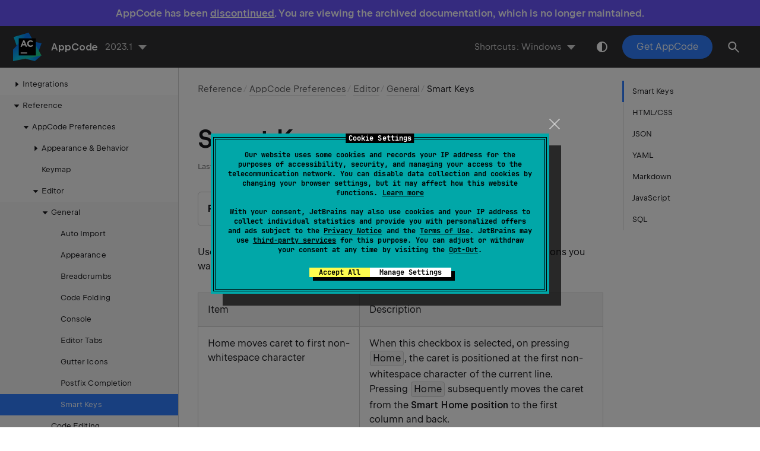

--- FILE ---
content_type: text/html
request_url: https://www.jetbrains.com/help/objc/settings-smart-keys.html
body_size: 12579
content:
<!DOCTYPE html SYSTEM "about:legacy-compat"><html lang="en-US" data-preset="contrast" data-primary-color="#307FFF"><head><meta charset="UTF-8"></meta><meta name="robots" content="noindex"></meta>  <meta name="built-on" content="2023-04-11T12:25:15.926905773"/><meta name="build-number" content="5037"/>       <script> (function(w,d,s,l,i){w[l]=w[l]||[];w[l].push({'gtm.start': new Date().getTime(),event:'gtm.js'});var f=d.getElementsByTagName(s)[0], j=d.createElement(s),dl=l!='dataLayer'?'&amp;l='+l:'';j.async=true;j.src= '//www.googletagmanager.com/gtm.js?id='+i+dl;f.parentNode.insertBefore(j,f);})(window,document,'script','dataLayer','GTM-5P98'); </script><script src="https://resources.jetbrains.com/storage/help-app/v5/analytics.js"></script>  <title>Smart Keys | AppCode Documentation</title><script id="virtual-toc-data" type="application/json">[{"id":"smartkeys_html_css","level":0,"title":"HTML/CSS","anchor":"#smartkeys_html_css"},{"id":"smartkeys_json","level":0,"title":"JSON","anchor":"#smartkeys_json"},{"id":"smartkeys_yaml","level":0,"title":"YAML","anchor":"#smartkeys_yaml"},{"id":"smartkeys_markdown","level":0,"title":"Markdown","anchor":"#smartkeys_markdown"},{"id":"smartkeys_javascript","level":0,"title":"JavaScript","anchor":"#smartkeys_javascript"},{"id":"smartkeys_sql","level":0,"title":"SQL","anchor":"#smartkeys_sql"}]</script>   <link href="https://resources.jetbrains.com/storage/help-app/v5/app.css" rel="stylesheet"/>   <link rel="icon" href="https://resources.jetbrains.com/storage/products/jetbrains/img/icons/favicon.ico" sizes="any"/><!-- 32×32 --><link rel="icon" href="https://resources.jetbrains.com/storage/products/jetbrains/img/icons/icon.svg" type="image/svg+xml"/><link rel="apple-touch-icon" href="https://resources.jetbrains.com/storage/products/jetbrains/img/icons/apple-touch-icon.png"/><!-- 180×180 --><link rel="manifest" href="https://www.jetbrains.com/site.webmanifest"/><meta name="apple-mobile-web-app-title" content="JetBrains"/><meta name="application-name" content="JetBrains"/><meta name="msapplication-TileColor" content="#000000"/><meta name="theme-color" content="#000000"/>  <meta name="image" content="https://resources.jetbrains.com/storage/products/appcode/img/meta/preview.png"/><!-- Open Graph --><meta property="og:title" content="Smart Keys | AppCode"/><meta property="og:description" content=""/><meta property="og:image" content="https://resources.jetbrains.com/storage/products/appcode/img/meta/preview.png"/><meta property="og:site_name" content="AppCode Help"/><meta property="og:type" content="website"/><meta property="og:locale" content="en_US"/><meta property="og:url" content="https://www.jetbrains.com/help/objc/2023.1/settings-smart-keys.html"/><!-- End Open Graph --><!-- Twitter Card --><meta name="twitter:card" content="summary_large_image"/><meta name="twitter:site" content="@appcode"/><meta name="twitter:title" content="Smart Keys | AppCode"/><meta name="twitter:description" content=""/><meta name="twitter:creator" content="@appcode"/><meta name="twitter:image:src" content="https://resources.jetbrains.com/storage/products/appcode/img/meta/preview.png"/><!-- End Twitter Card --><!-- Schema.org WebPage --><script type="application/ld+json"> { "@context": "http://schema.org", "@type": "WebPage", "@id": "https://www.jetbrains.com/help/objc/2023.1/settings-smart-keys.html#webpage", "url": "https://www.jetbrains.com/help/objc/2023.1/settings-smart-keys.html", "name": "Smart Keys | AppCode", "description": "", "image": "https://resources.jetbrains.com/storage/products/appcode/img/meta/preview.png", "inLanguage":"en-US" }</script><!-- End Schema.org --><!-- Schema.org WebSite --><script type="application/ld+json"> { "@type": "WebSite", "@id": "https://www.jetbrains.com/help/objc/#website", "url": "https://www.jetbrains.com/help/objc/", "name": "AppCode Help" }</script><!-- End Schema.org --></head>    <body data-id="Settings_Smart_Keys" data-main-title="Smart Keys" data-article-props="{&quot;microFormat&quot;:[&quot;\u003Cp id=\u00227993f9f\u0022 \u003E\u003Cspan class=\u0022menupath \u0022 id=\u00226fac0f6c\u0022  \u003EPreferences | Editor | General | Smart Keys\u003C/span\u003E\u003C/p\u003E&quot;],&quot;seeAlso&quot;:[{&quot;title&quot;:&quot;Procedures&quot;,&quot;links&quot;:[{&quot;url&quot;:&quot;using-code-editor.html&quot;,&quot;text&quot;:&quot;Select, copy, paste code&quot;},{&quot;url&quot;:&quot;auto-completing-code.html&quot;,&quot;text&quot;:&quot;Code completion&quot;,&quot;tooltip&quot;:&quot; Code completion predicts and suggests a list of possible code constructs in the current context. &quot;,&quot;description&quot;:&quot; Code completion predicts and suggests a list of possible code constructs in the current context. &quot;}]}],&quot;seeAlsoStyle&quot;:&quot;links&quot;}"  data-template="article"  data-breadcrumbs="Reference///Settings_Preferences_Dialog.xml|AppCode Preferences///Settings_Editor.xml|Editor///Settings_Editor_General.xml|General"  >  <div class="wrapper"><main class="panel _main"><header class="panel__header"><div class="container"><h3>AppCode 2023.1 Help</h3><div class="shortcuts-switcher"><label for="switch-shortcuts">Keymap:</label><select class="select _shortcuts" height="1" id="switch-shortcuts">   <option data-group="secondary" value="secondary_eclipse_macos" > Eclipse (macOS) </option>  <option data-group="secondary" value="secondary_intellij_idea_classic_macos" > IntelliJ IDEA Classic (macOS) </option>  <option data-group="secondary" value="secondary_macos"  selected > macOS </option>  <option data-group="secondary" value="secondary_macos_system_shortcuts" > macOS System Shortcuts </option>  <option data-group="secondary" value="secondary_sublime_text_macos" > Sublime Text (macOS) </option>  <option data-group="secondary" value="secondary_xcode" > Xcode </option>    <option data-group="primary" value="primary_eclipse" > Eclipse </option>  <option data-group="primary" value="primary_emacs" > Emacs </option>  <option data-group="primary" value="primary_gnome" > GNOME </option>  <option data-group="primary" value="primary_kde" > KDE </option>  <option data-group="primary" value="primary_sublime_text" > Sublime Text </option>  <option data-group="primary" value="primary_windows"  selected > Windows </option>  <option data-group="primary" value="primary_xwin" > XWin </option>   </select></div><div class="panel-trigger"></div></div></header><section class="panel__content"><div class="container"><article class="article" data-shortcut-switcher="inactive"><h1 data-toc="Settings_Smart_Keys" id="Settings_Smart_Keys.xml"  >Smart Keys</h1><p id="4db2235a" >Use this page to enable or disable specific smart keys and to define which actions you want to be invoked automatically.</p><div class="table-wrapper"><table class=" wide _layout-fixed" id="5eeb8e9e" ><thead><tr class="ijRowHead" id="e85634e9" ><th id="92f2ccae"    width="40%"><p>Item</p></th><th id="a532ae05"    ><p>Description</p></th></tr></thead><tbody><tr class="" id="1d70104b" ><td id="8427bd02"    ><p>Home moves caret to first non-whitespace character</p></td><td id="a2cd4a3f"    ><p>When this checkbox is selected, on pressing <kbd  data-secondary_macos="Home" data-primary_kde="Home" data-primary_gnome="Home" data-secondary_macos_system_shortcuts="Home" data-primary_emacs="Home" data-secondary_eclipse_macos="Home" data-secondary_intellij_idea_classic_macos="Home" data-primary_windows="Home" data-secondary_sublime_text_macos="Home" data-primary_sublime_text="Home" data-primary_xwin="Home" data-primary_eclipse="Home" data-secondary_xcode="⌘ ←" id="24d431fd" >Home</kbd>, the caret is positioned at the first non-whitespace character of the current line. Pressing <kbd  data-secondary_macos="Home" data-primary_kde="Home" data-primary_gnome="Home" data-secondary_macos_system_shortcuts="Home" data-primary_emacs="Home" data-secondary_eclipse_macos="Home" data-secondary_intellij_idea_classic_macos="Home" data-primary_windows="Home" data-secondary_sublime_text_macos="Home" data-primary_sublime_text="Home" data-primary_xwin="Home" data-primary_eclipse="Home" data-secondary_xcode="⌘ ←" id="6c0a8870" >Home</kbd> subsequently moves the caret from the <em id="5df83016" class=""  >Smart Home position</em> to the first column and back.</p></td></tr><tr class="" id="432f0849" ><td id="ce7400fb"    ><p>End on blank line moves caret to indent position</p></td><td id="f3c7fbd"    ><p>When this checkbox is selected, on pressing <kbd  data-secondary_macos="End" data-primary_kde="End" data-primary_gnome="End" data-secondary_macos_system_shortcuts="End" data-primary_emacs="End" data-secondary_eclipse_macos="End" data-secondary_intellij_idea_classic_macos="End" data-primary_windows="End" data-secondary_sublime_text_macos="End" data-primary_sublime_text="End" data-primary_xwin="End" data-primary_eclipse="End" data-secondary_xcode="⌘ →" id="cc24aaa6" >End</kbd> in an empty line, the caret is positioned with the indent, which AppCode assumes to be reasonable in the current code point (indentation is based on the current <a href="settings-code-style.html" id="39f80fd8"   >Code Style Settings</a>).</p></td></tr><tr class="" id="c92972da" ><td id="e8dbc3d5"    ><p>Insert pair brackets (), [], {}, &lt;&gt;</p></td><td id="d9b300ee"    ><p>Select this checkbox to have AppCode automatically add a closing bracket for each typed opening bracket, respectively.</p></td></tr><tr class="" id="55be9aaf" ><td id="681686bb"    ><p>Insert pair quote</p></td><td id="6ed99be2"    ><p id="49fc2baf" >Select this checkbox to have AppCode automatically add a closing single or double quote for each typed opening single or double quote, respectively.</p></td></tr><tr class="" id="2ae4f4e1" ><td id="275b0324"    ><p>Reformat block on typing '}'</p></td><td id="55a383d9"    ><p>If this checkbox is selected, then, on typing the closing curly brace, the enclosed code block is reformatted automatically, if the formatting of this code block does not match the selected code style.</p></td></tr><tr class="" id="41f13126" ><td id="camelHumps"    ><p>Use &quot;CamelHumps&quot; words</p></td><td id="daa031d9"    ><p id="a6dccc08" >Select this checkbox to have AppCode discern separate words within CamelHump names. Words within a name should start with a capital letter or an underscore. This option impacts some editor actions, for example:</p><ul class="list _bullet" id="357c2ff5"    ><li class="list__item" id="a11c0ddb" ><p><span class="emphasis " id="95919a60"  >Caret Move</span> <kbd  data-secondary_macos="⌥ →" data-primary_kde="Ctrl+Right" data-primary_gnome="Ctrl+Right" data-secondary_macos_system_shortcuts="⌥ →" data-primary_emacs="Ctrl+Right" data-secondary_eclipse_macos="⌥ →" data-secondary_intellij_idea_classic_macos="⌥ →" data-primary_windows="Ctrl+Right" data-secondary_sublime_text_macos="⌥ →" data-primary_sublime_text="Ctrl+Right" data-primary_xwin="Ctrl+Right" data-primary_eclipse="Ctrl+Right" data-secondary_xcode="⌥ →" id="3ed05231" >Ctrl+Right</kbd>/<kbd  data-secondary_macos="⌥ ←" data-primary_kde="Ctrl+Left" data-primary_gnome="Ctrl+Left" data-secondary_macos_system_shortcuts="⌥ ←" data-primary_emacs="Ctrl+Left" data-secondary_eclipse_macos="⌥ ←" data-secondary_intellij_idea_classic_macos="⌥ ←" data-primary_windows="Ctrl+Left" data-secondary_sublime_text_macos="⌥ ←" data-primary_sublime_text="Ctrl+Left" data-primary_xwin="Ctrl+Left" data-primary_eclipse="Ctrl+Left" data-secondary_xcode="⌥ ←" id="7bb91440" >Ctrl+Left</kbd></p></li><li class="list__item" id="7d813cb2" ><p><span class="emphasis " id="ac9abb83"  >Caret Move with Selection</span> (<kbd  data-secondary_macos="⌥ ⇧ →" data-primary_kde="Ctrl+Shift+Right" data-primary_gnome="Ctrl+Shift+Right" data-secondary_macos_system_shortcuts="⌥ ⇧ →" data-primary_emacs="Ctrl+Shift+Right" data-secondary_eclipse_macos="⌥ ⇧ →" data-secondary_intellij_idea_classic_macos="⌥ ⇧ →" data-primary_windows="Ctrl+Shift+Right" data-secondary_sublime_text_macos="⌥ ⇧ →" data-primary_sublime_text="Ctrl+Shift+Right" data-primary_xwin="Ctrl+Shift+Right" data-primary_eclipse="Ctrl+Shift+Right" data-secondary_xcode="⌥ ⇧ →" id="720956ec" >Ctrl+Shift+Right</kbd>/<kbd  data-secondary_macos="⌥ ⇧ ←" data-primary_kde="Ctrl+Shift+Left" data-primary_gnome="Ctrl+Shift+Left" data-secondary_macos_system_shortcuts="⌥ ⇧ ←" data-primary_emacs="Ctrl+Shift+Left" data-secondary_eclipse_macos="⌥ ⇧ ←" data-secondary_intellij_idea_classic_macos="⌥ ⇧ ←" data-primary_windows="Ctrl+Shift+Left" data-secondary_sublime_text_macos="⌥ ⇧ ←" data-primary_sublime_text="Ctrl+Shift+Left" data-primary_xwin="Ctrl+Shift+Left" data-primary_eclipse="Ctrl+Shift+Left" data-secondary_xcode="⌥ ⇧ ←" id="d53348b7" >Ctrl+Shift+Left</kbd>)</p></li><li class="list__item" id="14b818f9" ><p><span class="emphasis " id="88f8a4bf"  >Select Word at Caret</span> <kbd  data-secondary_macos="⌥ Up" data-primary_kde="Ctrl+W" data-primary_gnome="Ctrl+W" data-secondary_macos_system_shortcuts="⌥ Up" data-primary_emacs="Ctrl+Alt+W" data-secondary_eclipse_macos="^ ⇧ Up" data-secondary_intellij_idea_classic_macos="⌘ W" data-primary_windows="Ctrl+W" data-secondary_sublime_text_macos="⌘ ⇧ A" data-primary_sublime_text="Ctrl+Shift+Space" data-primary_xwin="Ctrl+W" data-primary_eclipse="Alt+Shift+Up" data-secondary_xcode="⌘ ⌥ Up" id="c7f9af33" >Ctrl+W</kbd></p></li><li class="list__item" id="d3e07836" ><p><span class="emphasis " id="169c4931"  >Delete to Word Start/End</span> (<kbd  data-secondary_macos="⌥ ⌫" data-primary_kde="Ctrl+Backspace" data-primary_gnome="Ctrl+Backspace" data-secondary_macos_system_shortcuts="⌥ ⌫" data-primary_emacs="Ctrl+Backspace" data-secondary_eclipse_macos="⌘ ⌫" data-secondary_intellij_idea_classic_macos="⌥ ⌫" data-primary_windows="Ctrl+Backspace" data-secondary_sublime_text_macos="⌥ ⌫" data-primary_sublime_text="Ctrl+Backspace" data-primary_xwin="Ctrl+Backspace" data-primary_eclipse="Ctrl+Backspace" data-secondary_xcode="⌥ ⌫" id="e9b69170" >Ctrl+Backspace</kbd> and <kbd  data-secondary_macos="⌥ ⌦" data-primary_kde="Ctrl+Delete" data-primary_gnome="Ctrl+Delete" data-secondary_macos_system_shortcuts="⌥ ⌦" data-primary_emacs="Ctrl+Delete" data-secondary_eclipse_macos="⌘ ⌦" data-secondary_intellij_idea_classic_macos="⌥ ⌦" data-primary_windows="Ctrl+Delete" data-secondary_sublime_text_macos="⌥ ⌦" data-primary_sublime_text="Ctrl+Delete" data-primary_xwin="Ctrl+Delete" data-primary_eclipse="Ctrl+Delete" data-secondary_xcode="⌥ ⌦" id="956f3e68" >Ctrl+Delete</kbd> respectively)</p></li><li class="list__item" id="1e75197e" ><p><span class="emphasis " id="ba736f1f"  >Double-clicking</span> (if <span class="control " id="c2503da7"  >Honor &quot;CamelHumps&quot; word settings when selecting using double click</span> is enabled).</p></li></ul><p id="ab588c9c" ></p></td></tr><tr class="" id="f7c98227" ><td id="44ed71af"    ><p>Honor &quot;CamelHumps&quot; words settings when selecting on double click</p></td><td id="5545fd0d"    ><p id="6c88b4d5" >Select this checkbox to have AppCode invoke the CamelHumps selection when words are selected by double-clicking.</p><p id="b8c50115" >This feature works only if the <a href="#camelHumps" id="e4f46a32"   >Use 'CamelHumps' words</a> option is enabled.</p></td></tr><tr class="" id="row_surround_selection" ><td id="surround"    ><p>Surround selection on typing quote or brace</p></td><td id="d7415ea9"    ><p>If this checkbox is selected, the selected text on typing a quote, double-quote or brace, will be surrounded with these characters. If this checkbox is not selected, then the typed quotes, double-quotes or braces will replace the selection.</p></td></tr><tr class="" id="row_add_multi_caret" ><td id="94a1b935"    ><p>Add multiple carets on double <kbd  data-secondary_macos="⌥" data-primary_kde="Ctrl" data-primary_gnome="Ctrl" data-secondary_macos_system_shortcuts="⌥" data-primary_emacs="Ctrl" data-secondary_eclipse_macos="⌥" data-secondary_intellij_idea_classic_macos="⌥" data-secondary="⌥" data-primary_windows="Ctrl" data-secondary_sublime_text_macos="⌥" data-primary_sublime_text="Ctrl" data-primary_xwin="Ctrl" data-primary_eclipse="Ctrl" data-secondary_xcode="⌥" data-primary="Ctrl" id="aac4bb28" >Ctrl</kbd> with arrow keys</p></td><td id="cbae2271"    ><p id="6f84b7fa" >If this checkbox is selected, then:</p><ul class="list _bullet" id="bf0f8645"    ><li class="list__item" id="c4c1b50" ><p>pressing <kbd  data-secondary_macos="⌥" data-primary_kde="Ctrl" data-primary_gnome="Ctrl" data-secondary_macos_system_shortcuts="⌥" data-primary_emacs="Ctrl" data-secondary_eclipse_macos="⌥" data-secondary_intellij_idea_classic_macos="⌥" data-secondary="⌥" data-primary_windows="Ctrl" data-secondary_sublime_text_macos="⌥" data-primary_sublime_text="Ctrl" data-primary_xwin="Ctrl" data-primary_eclipse="Ctrl" data-secondary_xcode="⌥" data-primary="Ctrl" id="c09fa3f7" >Ctrl</kbd> plus <span class="emphasis " id="8b463c45"  >up/down</span> arrow keys leads to creating multiple carets.</p></li><li class="list__item" id="88752faf" ><p>pressing <kbd  data-secondary_macos="⌥" data-primary_kde="Ctrl" data-primary_gnome="Ctrl" data-secondary_macos_system_shortcuts="⌥" data-primary_emacs="Ctrl" data-secondary_eclipse_macos="⌥" data-secondary_intellij_idea_classic_macos="⌥" data-secondary="⌥" data-primary_windows="Ctrl" data-secondary_sublime_text_macos="⌥" data-primary_sublime_text="Ctrl" data-primary_xwin="Ctrl" data-primary_eclipse="Ctrl" data-secondary_xcode="⌥" data-primary="Ctrl" id="77a69273" >Ctrl</kbd> plus <span class="emphasis " id="ef756fac"  >left/right</span> arrow keys or Home/End leads to creating a selection.</p></li></ul><p id="856a6d61" >For more information, see the <a href="working-with-source-code.html#editor_lines_code_blocks" id="252e2d3b"   >Multicursor</a> section.</p></td></tr><tr class="" id="jump_outside_closing_bracket" ><td id="57435446"    ><p>Jump outside closing bracket/quote with Tab when typing</p></td><td id="c0a215f6"    ><p id="bd8a2a6d" >If this checkbox is selected, pressing <kbd  data-secondary_macos="⇥" data-primary_kde="Tab" data-primary_gnome="Tab" data-secondary_macos_system_shortcuts="⇥" data-primary_emacs="Tab" data-secondary_eclipse_macos="⇥" data-secondary_intellij_idea_classic_macos="⇥" data-secondary="⇥" data-primary_windows="Tab" data-secondary_sublime_text_macos="⇥" data-primary_sublime_text="Tab" data-primary_xwin="Tab" data-primary_eclipse="Tab" data-secondary_xcode="⇥" data-primary="Tab" id="49eb89ff" >Tab</kbd> when typing inside brackets/quotes will move the caret outside the closing bracket/quote. If this checkbox is not selected, pressing <kbd  data-secondary_macos="⇥" data-primary_kde="Tab" data-primary_gnome="Tab" data-secondary_macos_system_shortcuts="⇥" data-primary_emacs="Tab" data-secondary_eclipse_macos="⇥" data-secondary_intellij_idea_classic_macos="⇥" data-secondary="⇥" data-primary_windows="Tab" data-secondary_sublime_text_macos="⇥" data-primary_sublime_text="Tab" data-primary_xwin="Tab" data-primary_eclipse="Tab" data-secondary_xcode="⇥" data-primary="Tab" id="df9203dc" >Tab</kbd> will insert the <code class="code "   >Tab</code> character.</p><p id="60b6dc2b" >Note that this only works on initial typing: during subsequent editing, pressing <kbd  data-secondary_macos="⇥" data-primary_kde="Tab" data-primary_gnome="Tab" data-secondary_macos_system_shortcuts="⇥" data-primary_emacs="Tab" data-secondary_eclipse_macos="⇥" data-secondary_intellij_idea_classic_macos="⇥" data-secondary="⇥" data-primary_windows="Tab" data-secondary_sublime_text_macos="⇥" data-primary_sublime_text="Tab" data-primary_xwin="Tab" data-primary_eclipse="Tab" data-secondary_xcode="⇥" data-primary="Tab" id="d173a12a" >Tab</kbd> inside brackets/quotes will insert the <code class="code "   >Tab</code> character.</p></td></tr><tr class="" id="5e244dae" ><td id="e0bf0ca3"    ><p>Enter</p></td><td id="d13233bc"    ><p id="d2698a1" >Use this area to define the actions to be invoked by pressing <kbd  data-secondary_macos="⏎" data-primary_kde="Enter" data-primary_gnome="Enter" data-secondary_macos_system_shortcuts="⏎" data-primary_emacs="Enter" data-secondary_eclipse_macos="⏎" data-secondary_intellij_idea_classic_macos="⏎" data-primary_windows="Enter" data-secondary_sublime_text_macos="⏎" data-primary_sublime_text="Enter" data-primary_xwin="Enter" data-primary_eclipse="Enter" data-secondary_xcode="⏎" id="60d6f9c0" >Enter</kbd>.</p><ul class="list _bullet" id="1b14016b"    ><li class="list__item" id="smart_indent" ><p id="4374dd68" ><span class="control " id="ccb2c7e"  >Smart indent</span>: select this checkbox to have AppCode add a new line and position the caret at it, with the indent that AppCode assumes to be reasonable in the current point of code (indentation is based on the current <a href="settings-code-style.html" id="10c49fe9"   >Code Style</a> settings).</p><p id="57dc9231" >If the checkbox is cleared, upon pressing <kbd  data-secondary_macos="⏎" data-primary_kde="Enter" data-primary_gnome="Enter" data-secondary_macos_system_shortcuts="⏎" data-primary_emacs="Enter" data-secondary_eclipse_macos="⏎" data-secondary_intellij_idea_classic_macos="⏎" data-primary_windows="Enter" data-secondary_sublime_text_macos="⏎" data-primary_sublime_text="Enter" data-primary_xwin="Enter" data-primary_eclipse="Enter" data-secondary_xcode="⏎" id="8621cea1" >Enter</kbd> in a blank line, AppCode adds a new line and positions the caret at the current non-space character column.</p></li><li class="list__item" id="3c1f5e22" ><p><span class="control " id="b5d7f3f4"  >Insert pair '}'</span>: select this checkbox to have AppCode automatically position a closing brace <code class="code "   >}</code> at the proper column when <kbd  data-secondary_macos="⏎" data-primary_kde="Enter" data-primary_gnome="Enter" data-secondary_macos_system_shortcuts="⏎" data-primary_emacs="Enter" data-secondary_eclipse_macos="⏎" data-secondary_intellij_idea_classic_macos="⏎" data-primary_windows="Enter" data-secondary_sublime_text_macos="⏎" data-primary_sublime_text="Enter" data-primary_xwin="Enter" data-primary_eclipse="Enter" data-secondary_xcode="⏎" id="6535b0b9" >Enter</kbd> is pressed in an empty line. In this case AppCode seeks backward for the nearest unclosed opening brace <code class="code "   >{</code> and places the closing one at the corresponding indentation level.</p></li><li class="list__item" id="afce16f7" ><p><span class="control " id="12ca8a05"  >Close block comment</span>: unselect this checkbox to disable the automatic closure of the block comment when hitting <kbd  data-secondary_macos="⏎" data-primary_kde="Enter" data-primary_gnome="Enter" data-secondary_macos_system_shortcuts="⏎" data-primary_emacs="Enter" data-secondary_eclipse_macos="⏎" data-secondary_intellij_idea_classic_macos="⏎" data-primary_windows="Enter" data-secondary_sublime_text_macos="⏎" data-primary_sublime_text="Enter" data-primary_xwin="Enter" data-primary_eclipse="Enter" data-secondary_xcode="⏎" id="b6418498" >Enter</kbd>.</p></li><li class="list__item" id="doc_comment" ><p id="94ebe3e5" ><span class="control " id="694ff545"  >Insert documentation comment stub</span>: this  checkbox defines the behavior on pressing <kbd  data-secondary_macos="⏎" data-primary_kde="Enter" data-primary_gnome="Enter" data-secondary_macos_system_shortcuts="⏎" data-primary_emacs="Enter" data-secondary_eclipse_macos="⏎" data-secondary_intellij_idea_classic_macos="⏎" data-primary_windows="Enter" data-secondary_sublime_text_macos="⏎" data-primary_sublime_text="Enter" data-primary_xwin="Enter" data-primary_eclipse="Enter" data-secondary_xcode="⏎" id="30bc7130" >Enter</kbd> after the opening documentation comment. This functionality works only for JavaScript , Java, Groovy, and Swift.</p><ul class="list _bullet" id="insert_doc_comment_stub_options"    ><li class="list__item" id="8b3b02f9" ><p id="7af13b" >If this checkbox is selected, AppCode generates a documentation comment stub.</p><p id="10cb5efb" >For the function comments, this stub contains the required tags (<code class="code "   >@param</code> tags for each parameter declared in the signature, and <code class="code "   >@return</code>). Refer to , <a href="creating-jsdoc-comments.html" id="31a46edf"   >JSDoc comments</a> for details.</p></li><li class="list__item" id="6221abca" ><p>If this checkbox is not selected, only the closing part of the comment is generated.</p></li></ul><aside data-type="warning" class="prompt" data-title="" id="bc439ef9"><p id="db626269" >Note that this checkbox refers to JavaScript and other languages that have special beginning of documentation comments.</p></aside></li></ul></td></tr><tr class="" id="b122ac40" ><td id="f68f0e32"    ><p>Unindent on Backspace</p></td><td id="cac54d2b"    ><p id="829ad0ca" >Use this list to define the actions to be invoked by pressing <kbd  data-secondary_macos="⌫" data-primary_kde="Backspace" data-primary_gnome="Backspace" data-secondary_macos_system_shortcuts="⌫" data-primary_emacs="Backspace" data-secondary_eclipse_macos="⌫" data-secondary_intellij_idea_classic_macos="⌫" data-primary_windows="Backspace" data-secondary_sublime_text_macos="⌫" data-primary_sublime_text="Backspace" data-primary_xwin="Backspace" data-primary_eclipse="Backspace" data-secondary_xcode="⌫" id="a98612c9" >Backspace</kbd> key. The available options are:</p><ul class="list _bullet" id="17881c47"    ><li class="list__item" id="50d83330" ><p><span class="control " id="6b501ddb"  >Disabled</span>: pressing <kbd  data-secondary_macos="⌫" data-primary_kde="Backspace" data-primary_gnome="Backspace" data-secondary_macos_system_shortcuts="⌫" data-primary_emacs="Backspace" data-secondary_eclipse_macos="⌫" data-secondary_intellij_idea_classic_macos="⌫" data-primary_windows="Backspace" data-secondary_sublime_text_macos="⌫" data-primary_sublime_text="Backspace" data-primary_xwin="Backspace" data-primary_eclipse="Backspace" data-secondary_xcode="⌫" id="c2236794" >Backspace</kbd> returns the caret by one position at a time.</p></li><li class="list__item" id="e81fb8f1" ><p><span class="control " id="11dd1495"  >To nearest indent position</span></p></li><li class="list__item" id="fb5ce143" ><p><span class="control " id="48981e5d"  >To proper indent position</span></p></li></ul></td></tr><tr class="" id="a5fd37c0" ><td id="f4345082"    ><p>Reformat on paste</p></td><td id="2276ba24"    ><p id="cc2f29e5" >Use this list to specify how to place pasted code blocks. The available options are:</p><ul class="list _bullet" id="5c54468b"    ><li class="list__item" id="3b2165e" ><p><span class="control " id="62d4b80d"  >None</span>: the pasted code is inserted at the caret location as plain text without any reformatting or indenting.</p></li><li class="list__item" id="3f19685d" ><p><span class="control " id="af6adfa7"  >Indent block</span>: the pasted code block is positioned at the proper indentation level, according to the current <a href="settings-code-style.html" id="bb5a639b"   >Code Style Settings</a>, but its inner structure is not changed.</p></li><li class="list__item" id="bc581fae" ><p><span class="control " id="7adc9f89"  >Indent each line</span>: each line of the pasted code block is positioned at the proper indentation level, according to the current <span class="control " id="505bf188"  >Code Style Settings</span>.</p></li><li class="list__item" id="8017e71f" ><p><span class="control " id="39175160"  >Reformat block</span>: the pasted code block is reformatted according to the current <span class="control " id="29f7241b"  >Code Style Settings</span>.</p></li></ul><aside data-type="tip" class="prompt" data-title="" id="7c3aa5b1" ><p id="79d7a895" >This feature is applicable to lines that contain the trailing line feed characters.</p></aside></td></tr></tbody></table></div><section class="chapter"   data-anchors="[9f8d590e,c949c67e,7d692f77,fb79cd77,6ed2db43,row_xml_html,2ffc3bb9,fbcfd95a,c58a318d,4ed68ea3,3d2c748,a9e0cd14,53fb635c,d1c0227,8eb06d75,xml/html,sim,976b9f10,a1cd2cba,eaf15db7,d661d2b3,292771ac,44073cf4,2ec104f3,97b69f70,a8c2b104,47862877,a3eb1311,row_css,285f98a1,82d27a4e,d2441d24,f582f47b,edeb1f8a,97831736,db1ed265,d1c337a1,2b02528b,smartkeys_html_css]" ><div class="collapse" ><div class="collapse__title" data-expanded="true" ><h3 id="smartkeys_html_css" data-toc="smartkeys_html_css"  >HTML/CSS</h3></div><div class="collapse__content"><p id="9f8d590e" >Use this page to configure the editor behavior for HTML, XML, and CSS.</p><div class="table-wrapper"><table class=" wide" id="c949c67e" ><thead><tr class="ijRowHead" id="7d692f77" ><th id="fb79cd77"    ><p>Item</p></th><th id="6ed2db43"    ><p>Description</p></th></tr></thead><tbody><tr class="" id="row_xml_html" ><td id="2ffc3bb9"    ><p>XML/HTML</p></td><td id="fbcfd95a"    ><p id="c58a318d" >In this area, define the actions to be invoked automatically when editing <span class="emphasis " id="5621f31e"  >XML</span> or <span class="emphasis " id="abb1ac57"  >HTML</span> code.</p><ul class="list _bullet" id="4ed68ea3"    ><li class="list__item" id="3d2c748" ><p><span class="control " id="4196c890"  >Insert closing tag on tag completion</span>: select this checkbox to have AppCode automatically insert a closing XML or HTML tag upon entering the corresponding opening one.</p></li><li class="list__item" id="a9e0cd14" ><p><span class="control " id="a431c6ae"  >Insert required attributes on tag completion</span>: select this checkbox to have AppCode display a template with all mandatory attributes of the typed tag.</p></li><li class="list__item" id="53fb635c" ><p><span class="control " id="74cae559"  >Insert required subtags on tag completion</span>: select this checkbox to have AppCode display a template with all mandatory subtags.</p></li><li class="list__item" id="d1c0227" ><p><span class="control " id="fbaa7a81"  >Start attribute on tag completion</span>: select this checkbox to have AppCode display a template with the first mandatory attribute of the typed tag.</p></li><li class="list__item" id="8eb06d75" ><p><span class="control " id="f92bd48c"  >Add quotes for attribute value on typing '=' and attribute completion</span>: select this checkbox to have AppCode automatically add quotes for the value of the attribute that you are currently typing.</p></li><li class="list__item" id="xml/html" ><p><span class="control " id="a3675a6b"  >Auto-close tag on typing '&lt;/'</span>: select this checkbox to automatically add a closing tag after entering &lt;/. Clear this checkbox to turn off such auto-completion.</p></li><li class="list__item" id="sim" ><p id="976b9f10" ><span class="control " id="37cbfdb3"  >Simultaneous &lt;tag&gt;&lt;/tag&gt; editing</span>: When this checkbox is selected and you edit an opening tag the corresponding closing tag is automatically changed accordingly.</p><p id="a1cd2cba" >If this checkbox is cleared, editing the opening tag does not affect the closing tag which remains unchanged. As a result, the opening and closing tags do not match and the entire construct is underlined as erroneous.</p><p id="eaf15db7" >The <span class="control " id="ad6f999e"  >Simultaneous &lt;tag&gt;&lt;/tag&gt; editing</span> checkbox controls the behaviour of AppCode in the following contexts:</p><ul class="list _bullet" id="d661d2b3"    ><li class="list__item" id="292771ac" ><p>HTML files</p></li><li class="list__item" id="44073cf4" ><p>HTML injections within JavaScript code</p></li><li class="list__item" id="2ec104f3" ><p>HTML with <span class="emphasis " id="71fc5513"  >Handlebars/Mustache</span> templates</p></li><li class="list__item" id="97b69f70" ><p><span class="emphasis " id="150ef93d"  >Handlebars/Mustache</span> template files with the extension <span class="filepath " id="a57bd85"  >.hbs</span></p></li><li class="list__item" id="a8c2b104" ><p>XML, XHTML files</p></li><li class="list__item" id="47862877" ><p>DTD files</p></li><li class="list__item" id="a3eb1311" ><p>JSX files</p></li></ul></li></ul></td></tr><tr class="" id="row_css" ><td id="285f98a1"    ><p>CSS</p></td><td id="82d27a4e"    ><p id="d2441d24" >In this area, define the selection of CSS identifiers/classes:</p><ul class="list _bullet" id="f582f47b"    ><li class="list__item" id="edeb1f8a" ><p id="97831736" ><span class="control " id="c8a9642"  >Select whole CSS identifier on double-click</span>: if this checkbox is selected, double-clicking a CSS identifier or class name selects the entire name up to the prefix. For example, double-clicking <code class="code "   >gray</code> within <code class="code "   >&lt;div class=&quot;text-gray-600&quot;&gt;</code> select the whole class name <code class="code "   >text-gray -600</code>:</p><figure  class=" " id="db1ed265"><img alt="Select whole CSS identifier on double-click: ON" title="Select whole CSS identifier on double-click: ON" src="https://resources.jetbrains.com/help/img/idea/2023.1/select_css_identifier.png" data-dark-src="https://resources.jetbrains.com/help/img/idea/2023.1/select_css_identifier_dark.png" class=" article__bordered-element " width="600" height="140"/></figure><p id="d1c337a1" >If this checkbox is cleared, double-clicking a CSS identifier or class name selects a portion of the name up to of within the nearest hyphens:</p><figure  class=" " id="2b02528b"><img alt="Select whole CSS identifier on double-click: OFF" title="Select whole CSS identifier on double-click: OFF" src="https://resources.jetbrains.com/help/img/idea/2023.1/select_css_identifier1.png" data-dark-src="https://resources.jetbrains.com/help/img/idea/2023.1/select_css_identifier1_dark.png" class=" article__bordered-element " width="600" height="140"/></figure></li></ul></td></tr></tbody></table></div></div></div></section><section class="chapter"   data-anchors="[f53dfe89,3a5b633d,82147c1a,33c319f8,688f5fa,9ccfcb08,c39ae4a2,6ba56e3c,fba8eb43,smartkeys_json]" ><div class="collapse" ><div class="collapse__title" data-expanded="true" ><h3 id="smartkeys_json" data-toc="smartkeys_json"  >JSON</h3></div><div class="collapse__content"><p id="f53dfe89" >Use this page to configure the editor behavior for JSON.</p><div class="table-wrapper"><table class=" wide" id="3a5b633d" ><thead><tr class="ijRowHead" id="82147c1a" ><th id="33c319f8"    ><p>Item</p></th><th id="688f5fa"    ><p>Description</p></th></tr></thead><tbody><tr class="" id="9ccfcb08" ><td id="c39ae4a2"    ><p>JSON</p></td><td id="6ba56e3c"    ><p id="fba8eb43" >The settings in this area control automatic adding of commas, quotes, and whitespaces in JSON context in compliance with the JSON syntax.</p></td></tr></tbody></table></div></div></div></section><section class="chapter"   data-anchors="[6d4f6c0b,5dec541c,92babcf0,7cb46303,d28003d3,tr_yaml,4454adb1,be7e7d62,a5961733,485d0cb9,52aaca0c,6fc82e45,smartkeys_yaml]" ><div class="collapse" ><div class="collapse__title" data-expanded="true" ><h3 id="smartkeys_yaml" data-toc="smartkeys_yaml"  >YAML</h3></div><div class="collapse__content"><p id="6d4f6c0b" >Use this page to configure the editor behavior for YAML.</p><div class="table-wrapper"><table class=" wide" id="5dec541c" ><thead><tr class="ijRowHead" id="92babcf0" ><th id="7cb46303"    ><p>Item</p></th><th id="d28003d3"    ><p>Description</p></th></tr></thead><tbody><tr class="" id="tr_yaml" ><td id="4454adb1"    ><p>Auto expand key sequences upon paste</p></td><td id="be7e7d62"    ><p id="a5961733" >With this option selected, AppCode properly formats key sequences when you paste them from the clipboard. For example, the <code class="code "   >key2.another_key</code> sequence pasted from the clipboard will be displayed with the correct hierarchy.</p><figure  class=" " id="485d0cb9"><img alt="Auto expand key sequences upon paste is on" title="Auto expand key sequences upon paste is on" src="https://resources.jetbrains.com/help/img/idea/2023.1/yaml_key_sequence.png" data-dark-src="https://resources.jetbrains.com/help/img/idea/2023.1/yaml_key_sequence_dark.png" class=" article__bordered-element " width="296" height="110"/></figure><p id="52aaca0c" >Otherwise, if the option is cleared, key sequences are pasted from the clipboard &quot;as is&quot;, hierarchy is not preserved, and consequently proper highlighting is not provided.</p><figure  class=" " id="6fc82e45"><img alt="Auto expand key sequences upon paste is off" title="Auto expand key sequences upon paste is off" src="https://resources.jetbrains.com/help/img/idea/2023.1/yaml_key_sequence_off.png" data-dark-src="https://resources.jetbrains.com/help/img/idea/2023.1/yaml_key_sequence_off_dark.png" class=" article__bordered-element " width="296" height="110"/></figure></td></tr></tbody></table></div></div></div></section><section class="chapter"   data-anchors="[b97c63cf,ec87b97,smartkeys_markdown_tables,f54983fc,6338a41b,2aeb4f39,4519c414,2cb25f12,13b617c4,bf04ff58,94a9dc5a,5d9d0f02,smartkeys_markdown_lists,6288483b,c69e48bd,39cb4a8c,650dd80b,a8e525e1,27d01761,d635a309,smartkeys_markdown_other,aece9d49,c0e8d8f2,4f9b5a49,smartkeys_markdown]" ><div class="collapse" ><div class="collapse__title" data-expanded="true" ><h3 id="smartkeys_markdown" data-toc="smartkeys_markdown"  >Markdown</h3></div><div class="collapse__content"><p id="b97c63cf" >Use this page to configure the editor behavior for Markdown.</p><figure  class=" " id="ec87b97"><img alt="Settings | Editor | General | Smart Keys | Markdown" title="Settings | Editor | General | Smart Keys | Markdown" src="https://resources.jetbrains.com/help/img/idea/2023.1/settings-editor-general-smart_keys-markdown.png" data-dark-src="https://resources.jetbrains.com/help/img/idea/2023.1/settings-editor-general-smart_keys-markdown_dark.png" class=" article__bordered-element--rounded " width="706" height="549"/></figure><section class="chapter"  ><h3 id="smartkeys_markdown_tables" data-toc="smartkeys_markdown_tables"  >Tables</h3><dl id="f54983fc"  data-style="title-top"  ><dt id="6338a41b"  data-expandable="false"   data-anchors="[2aeb4f39,6338a41b]"><span class="control " id="c8342305"  >Reformat table when typing</span></dt><dd><p id="2aeb4f39" >Automatically adjust the rows and columns of tables to fit the content into the cells.</p></dd><dt id="4519c414"  data-expandable="false"   data-anchors="[2cb25f12,4519c414]"><span class="control " id="e4cbcdef"  >Insert HTML line break ('&lt;br/&gt;') instead of new line inside table cells</span></dt><dd><p id="2cb25f12" >Add a proper line break when you press Enter inside a table cell. Without this option, the line will not actually break in the rendered HTML. You need to add an empty line if you want to start a new paragraph.</p></dd><dt id="13b617c4"  data-expandable="false"   data-anchors="[bf04ff58,13b617c4]"><span class="control " id="82b5b4d5"  >Use Shift+Enter to insert new table row</span></dt><dd><p id="bf04ff58" >Press <kbd data-bypass="true" class="keystroke" id="9338aadd" ><span class="keystroke__value">Shift + Enter</span></kbd> to add a new table row.</p></dd><dt id="94a9dc5a"  data-expandable="false"   data-anchors="[5d9d0f02,94a9dc5a]"><span class="control " id="c201aff7"  >Use Tab/Shift+Tab to navigate table cells</span></dt><dd><p id="5d9d0f02" >Press <kbd data-bypass="true" class="keystroke" id="7adcc42e" ><span class="keystroke__value">Tab</span></kbd> to jump to the next table cell. Press <kbd data-bypass="true" class="keystroke" id="ada82904" ><span class="keystroke__value">Shift + Tab</span></kbd> to jump to the previous table cell.</p></dd></dl></section><section class="chapter"  ><h3 id="smartkeys_markdown_lists" data-toc="smartkeys_markdown_lists"  >Lists</h3><dl id="6288483b"  data-style="title-top"  ><dt id="c69e48bd"  data-expandable="false"   data-anchors="[39cb4a8c,c69e48bd]"><span class="control " id="fb0a9994"  >Adjust indentation on type</span></dt><dd><p id="39cb4a8c" >Automatically adjust the indentation for list items when you type.</p></dd><dt id="650dd80b"  data-expandable="false"   data-anchors="[a8e525e1,650dd80b]"><span class="control " id="192f1171"  >Use smart Enter and Backspace</span></dt><dd><p id="a8e525e1" >Press <kbd data-bypass="true" class="keystroke" id="a1932013" ><span class="keystroke__value">Enter</span></kbd> to add new list items. Press <kbd data-bypass="true" class="keystroke" id="bf4d651" ><span class="keystroke__value">Backspace</span></kbd> to remove the item bullets.</p></dd><dt id="27d01761"  data-expandable="false"   data-anchors="[d635a309,27d01761]"><span class="control " id="ab252d6f"  >Renumber list when typing</span></dt><dd><p id="d635a309" >Automatically adjust the numbering of ordered lists as you type.</p></dd></dl></section><section class="chapter"  ><h3 id="smartkeys_markdown_other" data-toc="smartkeys_markdown_other"  >Other</h3><dl id="aece9d49"  data-style="title-top"  ><dt id="c0e8d8f2"  data-expandable="false"   data-anchors="[4f9b5a49,c0e8d8f2]"><span class="control " id="dbc0a912"  >Insert links to images or files on drag-and-drop</span></dt><dd><p id="4f9b5a49" >Drag and drop images and other files into the Markdown file editor to automatically generate a reference.</p></dd></dl></section></div></div></section><section class="chapter"   data-anchors="[dff599cd,813198bd,6b034435,331908fa,4fda6032,51b08059,ed5f0755,14e5893d,ac6df759,b0f824d7,aaaaee85,255e9078,6f506cbc,55d5d546,c6fb2e20,e6f899c1,2a7e4020,smartkeys_javascript]" ><div class="collapse" ><div class="collapse__title" data-expanded="true" ><h3 id="smartkeys_javascript" data-toc="smartkeys_javascript"  >JavaScript</h3></div><div class="collapse__content"><p id="dff599cd" >Use this page to configure the editor behavior for JavaScript.</p><div class="table-wrapper"><table class=" wide" id="813198bd" ><thead><tr class="ijRowHead" id="6b034435" ><th id="331908fa"    ><p>Item</p></th><th id="4fda6032"    ><p>Description</p></th></tr></thead><tbody><tr class="" id="51b08059" ><td id="ed5f0755"    ><p>Start template string interpolation on typing '$'</p></td><td id="14e5893d"    ><p>Select this checkbox to insert expressions with normal strings after the <code class="code "   >$</code> sign. See <a href="https://developer.mozilla.org/en-US/docs/Web/JavaScript/Reference/Template_literals#Expression_interpolation" id="78972de4"   data-external="true" rel="noopener noreferrer" >Expression interpolation</a> for details.</p></td></tr><tr class="" id="ac6df759" ><td id="b0f824d7"    ><p>Escape text on paste in string literals</p></td><td id="aaaaee85"    ><p id="255e9078" >By default, AppCode automatically inserts backslash escape symbols (<code class="code "   >\</code>) when you paste text into a JavaScript string. Clear the checkbox to suppress automatic text escaping.</p></td></tr><tr class="" id="6f506cbc" ><td id="55d5d546"    ><p>Convert attributes when pasting HTML into JSX files</p></td><td id="c6fb2e20"    ><p id="e6f899c1" >By default,  when you copy a piece of HTML code with class attributes or on-event handlers and paste it into JSX, AppCode automatically replaces these attributes with React-specific ones (<code class="code "   >className</code>, <code class="code "   >onClick</code>, <code class="code "   >onChange</code>, and so on.) </p><p id="2a7e4020" >To copy HTML code to JSX &quot;as is&quot;, clear the checkbox or use <span class="emphasis " id="12bc88de"  >Paste Simple</span> <kbd  data-secondary_macos="⌘ ⌥ ⇧ V" data-primary_kde="Ctrl+Alt+Shift+V" data-primary_gnome="Ctrl+Alt+Shift+V" data-secondary_macos_system_shortcuts="⌘ ⌥ ⇧ V" data-primary_emacs="Ctrl+Alt+Shift+V" data-secondary_eclipse_macos="⌘ ⌥ ⇧ V" data-secondary_intellij_idea_classic_macos="⌘ ⌥ ⇧ V" data-primary_windows="Ctrl+Alt+Shift+V" data-secondary_sublime_text_macos="⌘ V" data-primary_sublime_text="Ctrl+V" data-primary_xwin="Ctrl+Alt+Shift+V" data-primary_eclipse="Ctrl+Alt+Shift+V" data-secondary_xcode="⌘ ⌥ ⇧ V" id="1491aa17" >Ctrl+Alt+Shift+V</kbd>.</p></td></tr></tbody></table></div></div></div></section><section class="chapter"   data-anchors="[c48d1c33,smart_keys_sql,4b807da0,bf839b9d,78257c7b,4a2cedaf,9f170348,21f04837,c9245470,40ace12,235f2c6b,42b0f543,8647377a,771f4112,196c8fd3,de701f58,d8da7e0b,9a90a9fb,cf02d8bb,256936ab,fa0acf6a,ecb7e28e,70c1de44,fbef85bd,924f3cd4,e4dafb7f,37223c7f,b062a787,bb2c2ed1,3f16a81a,a90fad6f,50c3c868,smartkeys_sql]" ><div class="collapse" ><div class="collapse__title" data-expanded="true" ><h3 id="smartkeys_sql" data-toc="smartkeys_sql"  >SQL</h3></div><div class="collapse__content"><p id="c48d1c33" >Use this page to configure the editor behavior for SQL.</p><div class="table-wrapper"><table class=" wide" id="smart_keys_sql" ><thead><tr class="ijRowHead" id="4b807da0" ><th id="bf839b9d"    ><p>Item</p></th><th id="78257c7b"    ><p>Description</p></th></tr></thead><tbody><tr class="" id="4a2cedaf" ><td id="9f170348"    ><p>Insert string concatenation on Enter</p></td><td id="21f04837"    ><p id="c9245470" >You may want to turn this option off, if the DBMS you are working with supports multiline string literals:</p><p id="40ace12" >Say, there is the following fragment for PostgreSQL <code class="code "   >text</code> value <code class="code "   >notes</code>:</p><p id="235f2c6b" ><div class="code-block" data-lang="sql"      data-anchors="[42b0f543]"     >
SET notes = 'Lightest element'</div></p><p id="8647377a" >and the cursor is in front of the word <code class="code "   >element</code>.</p><p id="771f4112" >If the option is on, and you press <kbd  data-secondary_macos="⏎" data-primary_kde="Enter" data-primary_gnome="Enter" data-secondary_macos_system_shortcuts="⏎" data-primary_emacs="Enter" data-secondary_eclipse_macos="⏎" data-secondary_intellij_idea_classic_macos="⏎" data-primary_windows="Enter" data-secondary_sublime_text_macos="⏎" data-primary_sublime_text="Enter" data-primary_xwin="Enter" data-primary_eclipse="Enter" data-secondary_xcode="⏎" id="6bf0dccf" >Enter</kbd>, the fragment will change to:</p><p id="196c8fd3" ><div class="code-block" data-lang="sql"      data-anchors="[de701f58]"     >
SET notes = 'Lightest ' ||
            'element'</div></p><p id="d8da7e0b" >Otherwise, the fragment will change to:</p><p id="9a90a9fb" ><div class="code-block" data-lang="sql"      data-anchors="[cf02d8bb]"     >
SET notes = 'Lightest
element'</div></p></td></tr><tr class="" id="256936ab" ><td id="fa0acf6a"    ><p>Close code blocks on Enter</p></td><td id="ecb7e28e"    ><p id="70c1de44" >When you start a code block with an opening keyword (BEGIN, LOOP, BEGIN TRY, and others) and press <kbd  data-secondary_macos="⏎" data-primary_kde="Enter" data-primary_gnome="Enter" data-secondary_macos_system_shortcuts="⏎" data-primary_emacs="Enter" data-secondary_eclipse_macos="⏎" data-secondary_intellij_idea_classic_macos="⏎" data-primary_windows="Enter" data-secondary_sublime_text_macos="⏎" data-primary_sublime_text="Enter" data-primary_xwin="Enter" data-primary_eclipse="Enter" data-secondary_xcode="⏎" id="7261b2cb" >Enter</kbd>, the code block closes with the corresponding closing keywords (END, END LOOP, END TRY, and others).</p><figure data-theme="light" id="fbef85bd" width="296"  class=" "><img class="js-gif article__bordered-element  " src="https://resources.jetbrains.com/help/img/idea/2023.1/db_close_code_blocks_on_enter.png" data-gif-src="https://resources.jetbrains.com/help/img/idea/2023.1/db_close_code_blocks_on_enter.animated.gif"  alt="Close code blocks on Enter" width="296"  style="width: 296px;"/></figure></td></tr><tr class="" id="924f3cd4" ><td id="e4dafb7f"    ><p>Qualify object on code completion</p></td><td id="37223c7f"    ><p id="b062a787" >The selected option defines how the name of an object is inserted in the editor when using the code completion suggestion box.</p><ul class="list _bullet" id="bb2c2ed1"    ><li class="list__item" id="3f16a81a" ><p><span class="control " id="5f035c41"  >Always</span>: the qualified object names are always used, for example <code class="code "   >&lt;schema_name&gt;.&lt;object_name&gt;</code>.</p></li><li class="list__item" id="a90fad6f" ><p><span class="control " id="8a0d8f80"  >On collisions</span>: the qualified object name is used only if the short name is ambiguous, for example when there is the object with the same name in more than one schema.</p></li><li class="list__item" id="50c3c868" ><p><span class="control " id="f83f3c6e"  >Never</span>: the unqualified object names are always used.</p></li></ul></td></tr></tbody></table></div></div></div></section><div class="last-modified"> Last modified: 27 March 2023</div><div data-feedback-placeholder="true"></div><div class="navigation-links _bottom">   <a class="navigation-links__prev" href="settings-postfix-completion.html">Postfix Completion</a>   <a class="navigation-links__next" href="code-editing.html">Code Editing</a>   </div></article>  </div></section></main></div>  <script src="https://resources.jetbrains.com/storage/help-app/v5/app.js"></script>  
<script type="text/javascript">
    var banner = document.createElement('div');
    banner.innerHTML = "<div class='sunset-banner'><p>AppCode has been <a href=https://blog.jetbrains.com/appcode/2022/12/appcode-2022-3-release-and-end-of-sales-and-support/ data-cl=true>discontinued</a>. You are viewing the archived documentation, which is no longer maintained.</p></div>";
    document.body.insertBefore(banner, document.body.firstChild);
</script>

<style>
    .sunset-banner {
        background-color: #6B57FF;
        font-family: 'JetBrains Sans', Inter, system-ui, -apple-system, BlinkMacSystemFont, 'Segoe UI', Roboto, Oxygen, Ubuntu, Cantarell, 'Droid Sans', 'Helvetica Neue', Arial, sans-serif;
        font-size: 17px;
        font-weight: 600;
        line-height: 24px;
        position: relative;
        text-align: center;
        z-index: 100;
    }

    .sunset-banner p {
        color: #fff;
        margin: 0 16px;
        padding: 10px;
    }

    .sunset-banner p a {
        color: inherit;
        text-decoration: underline;
    }

    @media (max-width: 1024px) {
        .sunset-banner {
            font-size: 12px;
            line-height: 16px;
        }
    }
</style>
</body></html>